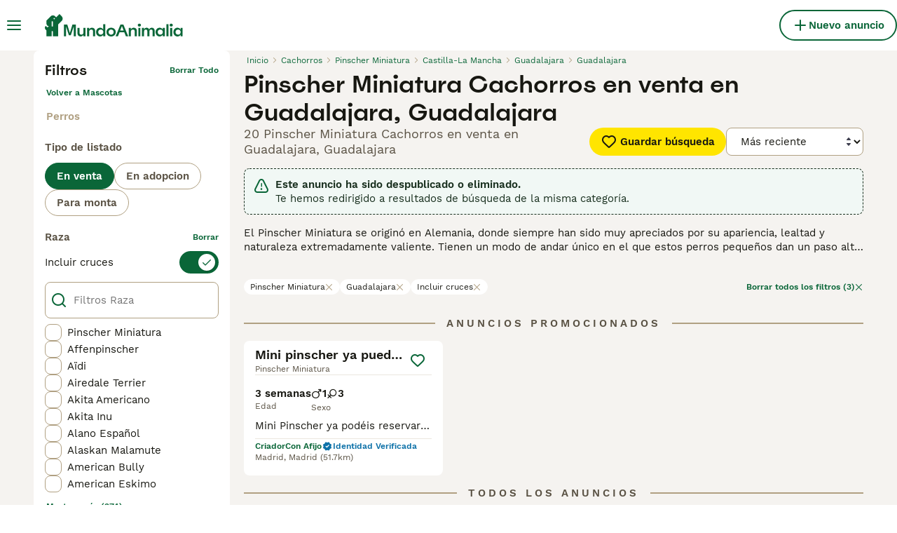

--- FILE ---
content_type: application/javascript; charset=UTF-8
request_url: https://www.mundoanimalia.com/_next/static/chunks/7945-e0f70da673a53a08.js
body_size: 3416
content:
(self.webpackChunk_N_E=self.webpackChunk_N_E||[]).push([[7945],{2103:e=>{e.exports={tileVideo:"ListingsSearchTileVideo_tileVideo__9TPay"}},42372:(e,i,s)=>{"use strict";s.d(i,{k:()=>a});let a=e=>!isNaN(parseFloat(e))&&isFinite(e)},43903:e=>{e.exports={link:"ListingsSearchTile_link__aV0Ha",wrapper:"ListingsSearchTile_wrapper__sMyMm",content:"ListingsSearchTile_content__HiXOD",header:"ListingsSearchTile_header__QbJ8t",titleWrapper:"ListingsSearchTile_titleWrapper__1MR36",title:"ListingsSearchTile_title__Ja1Z1",highlightedAttribute:"ListingsSearchTile_highlightedAttribute__FRstO",details:"ListingsSearchTile_details__z7y6b",description:"ListingsSearchTile_description__InSqu",seller:"ListingsSearchTile_seller__I8sIw",sellerDetails:"ListingsSearchTile_sellerDetails__RAfzT",sellerBadges:"ListingsSearchTile_sellerBadges__Q8ztT",sellerType:"ListingsSearchTile_sellerType__6Y6KM",sellerRating:"ListingsSearchTile_sellerRating__PL8l8"}},48935:e=>{e.exports={wrapper:"ListingsSearchTileDetails_wrapper__wnvYH",item:"ListingsSearchTileDetails_item__QTiyY",key:"ListingsSearchTileDetails_key__6Yxei",value:"ListingsSearchTileDetails_value__kg4Un"}},53531:e=>{e.exports={thumbnailImageWrapper:"ListingsSearchTileImage_thumbnailImageWrapper__Z_maE"}},57945:(e,i,s)=>{"use strict";s.d(i,{a:()=>eu});var a=s(37876),t=s(14232),l=s(69241),r=s(27373),n=s(98752);let d=[s(76303).k.BreedLineage,n.n.breed,n.n["sub-category"]];var c=s(95033),o=s(74478),g=s(57389),p=s(88244),h=s(91017),u=s(7558),m=s(81323),_=s(4400);let x=(e,i)=>"petSlug"in e&&e.petSlug?p.routing.petDetails({slug:e.petSlug,...i&&{pmg_source:i}}):p.routing.listingDetails({...e,...i&&{pmg_source:i}});var v=s(15321),j=s(3079),S=s(48935),T=s.n(S);let b=({details:e})=>{let{t:i}=(0,m.Bd)();return e.length?(0,a.jsx)("div",{className:T().wrapper,children:e.map(({key:e,value:s})=>(0,a.jsxs)("div",{className:T().item,"data-testid":"listing-tile-detail-item",children:[Array.isArray(s)&&s.length>0?(0,a.jsxs)(a.Fragment,{children:[(0,a.jsx)("span",{className:T().value,"data-testid":`listing-tile-detail-item-${e}`,children:(0,a.jsx)(j.G,{value:s})}),(0,a.jsx)("span",{className:T().key,children:i(`listingTile:details.${e}`)})]}):null,"string"==typeof s?(0,a.jsxs)(a.Fragment,{children:[(0,a.jsx)("span",{className:T().value,"data-testid":`listing-tile-detail-item-${e}`,children:s}),(0,a.jsx)("span",{className:T().key,children:i(`listingTile:details.${e}`)})]}):null]},e))}):null};var N=s(18847),L=s.n(N),y=s(99952),w=s(33565),I=s(76583),B=s(2103),f=s.n(B);let V=({listing:e,autoPlayEnabled:i,autoplayVideoIndex:s=0})=>{let t=e.videos?.[s];return t?(0,a.jsx)("div",{className:f().tileVideo,children:(0,a.jsx)(I.C,{src:(0,y.pJ)(t.url),name:`video-${"petId"in e?e.petId:e.id}`,type:t.type,thumbnail:(0,y.to)(t.thumbs,w.h.thumb749,"video"),useNative:!0,className:"image-gallery-image",autoPlayEnabled:i,muted:!0,controls:!1,loop:!0,preload:"none"})}):null};var P=s(48338),k=s(97856),R=s(53531),W=s.n(R);let C=({listing:e,shouldPreloadImage:i,index:s})=>{let{t}=(0,m.Bd)(),l={src:e.profileImage?(0,y.mp)(e.profileImage.originalImage):"",alt:(0,k.N)({t,listing:e,index:s+1})};return(0,a.jsx)(P._,{src:l.src,alt:l.alt,className:W().thumbnailImageWrapper,preload:i,objectFit:"cover",crop:"4:3,offset-y30",height:240,width:320,quality:75,"data-testid":"listing-tile-image"},l.src)};var F=s(87347),A=s(90015),D=s(95550),E=s.n(D);let M=()=>{let{t:e}=(0,A.Bd)();return(0,a.jsxs)("div",{className:E().badge,children:[(0,a.jsx)(v.I,{name:"Premium",size:"16px"}),(0,a.jsx)("span",{className:E().badgeText,children:e("buyerVas:search.badgeTitleShort")})]})};var $=s(76004),z=s(83393),G=s(16764),H=s(63583),O=s.n(H);let Y=({listing:e})=>{let i=(0,F.a)(),s=(0,$.e)(e);return(0,a.jsx)("div",{className:O().badgeContainer,children:s&&i?(0,a.jsx)("div",{className:O().rightBadge,"data-testid":"buyer-vas-premium-badge",children:(0,a.jsx)(M,{})}):(0,a.jsxs)(a.Fragment,{children:["petStatus"in e&&(0,z.w)(e.petStatus)&&(0,a.jsx)("div",{className:O().rightBadge,"data-testid":"pet-status-badge",children:(0,a.jsx)(G.l,{status:e.petStatus})}),e.isBoosted&&(0,a.jsx)("div",{className:O().boostBadge,"data-testid":"boost-badge",children:(0,a.jsx)(v.I,{name:"Boost",size:"20px"})})]})})};var J=s(63087),Z=s.n(J);let K=L()(()=>Promise.all([s.e(4917),s.e(2921),s.e(2296)]).then(s.bind(s,82296)).then(({ListingsSearchTileMediaGallery:e})=>e),{loadableGenerated:{webpack:()=>[82296]}}),Q=({listing:e,shouldPreloadImage:i,isGalleryInTileEnabled:s,index:t,shouldAutoplayVideo:l,autoplayVideoIndex:r})=>s?(0,a.jsx)(K,{listing:e,showVideosAsFirst:l,firstVideoIndex:r}):l?(0,a.jsx)(V,{listing:e,index:t,autoPlayEnabled:!0,autoplayVideoIndex:r}):(0,a.jsx)(C,{listing:e,shouldPreloadImage:i,index:t}),U=({listing:e,shouldPreloadImage:i,isGalleryInTileEnabled:s,index:l,shouldShowPackagePerks:r=!1,shouldAutoplayVideo:n=!1,autoplayVideoIndex:d=0})=>{let c,o,g=[(c=e.imagesCount)?{count:c,icon:"Picture"}:null,(o=e.videosCount)?{count:o,icon:"Video"}:null].filter(e=>e&&e.count>0);return(0,a.jsxs)("div",{className:Z().imageContainer,"data-testid":"listing-tile-media",children:[r?(0,a.jsx)(Q,{listing:e,shouldPreloadImage:i,isGalleryInTileEnabled:s,index:l,shouldAutoplayVideo:n,autoplayVideoIndex:d}):(0,a.jsx)(C,{listing:e,shouldPreloadImage:i,index:l}),(0,a.jsx)(Y,{listing:e}),g.length>0&&(0,a.jsx)("div",{className:Z().countersWrapper,children:g.map(({count:e,icon:i})=>(0,a.jsxs)(t.Fragment,{children:[(0,a.jsx)(v.I,{name:i,color:"white",size:"16px"}),(0,a.jsx)("span",{className:Z().count,"data-testid":"listing-tile-media-counter",children:e})]},`${i}-${e}`))})]})};var X=s(53302),q=s(18901),ee=s(46997);class ei extends Error{constructor(e){super(e),this.name="LocationError"}}var es=s(42372),ea=s(84593),et=s.n(ea);let el=({listing:e,withIcon:i})=>{let{t:s}=(0,m.Bd)(),{isFlagEnabled:r}=(0,X.h)(),n=r(q.Vg.SearchLocationV3),d=(({t:e,distance:i,marketplace:s})=>{let a=s.units.distance.toLowerCase();if(i&&!(0,es.k)(i[a]))throw new ei(`Missing distance value in ${a}. You have to fetch distance in marketplace unit`);let t=i?.[a],l="number"==typeof t&&Math.round(10*t)/10;return l?e("listings:distanceFromShortFormat",{distance:l,unit:e(`common:units.short.${a}`,{count:l})}):void 0})({t:s,distance:e.searchLocationDistance,marketplace:p.gp}),c=n?(0,ee.H)({location:e.locationV3,formatKeys:p.gp.listing.locationFormatV3}):[e.generalInformation.location?.city];return(0,a.jsxs)("span",{className:et().locationWrapper,"data-testid":"listing-tile-location",children:[i&&(0,a.jsx)(v.I,{name:"Location",size:"16px",className:et().icon}),c.map((e,i)=>{let s=i===c.length-1;return(0,a.jsxs)(t.Fragment,{children:[(0,a.jsx)("span",{className:(0,l.A)({[et().truncated]:!s}),children:e}),!s&&(0,a.jsx)("span",{children:",\xa0"})]},`${e}-${i}`)}),d&&(0,a.jsxs)("span",{className:et().distance,"data-testid":"listing-tile-location-distance",children:["\xa0",d]})]})};var er=s(30650),en=s(80082),ed=s(58480),ec=s(69052),eo=s.n(ec);let eg=({averageRating:e,reviewsCount:i})=>{let{t:s}=(0,m.Bd)(),t=e>0,l=s("listingTile:reviews.count",{count:i});return(0,a.jsxs)("div",{className:eo().wrapper,"data-testid":"listing-tile-review-score",children:[t?(0,a.jsxs)("div",{className:eo().ratingWrapper,children:[(0,a.jsx)("span",{className:eo().ratingText,children:e.toFixed(2)}),(0,a.jsx)(ed.G,{rating:e,size:16,className:eo().stars})]}):(0,a.jsx)(v.I,{name:"Star",color:"grey-500",size:"16px",className:eo().stars}),(0,a.jsx)("span",{className:eo().reviewsCount,children:l})]})};var ep=s(43903),eh=s.n(ep);let eu=({listing:e,className:i,shouldPreloadImage:s,source:t,index:n,shouldShowPackagePerks:j=!1,shouldAutoplayVideo:S=!1,autoplayVideoIndex:T=0})=>{let N,{t:L}=(0,m.Bd)(),{isFlagEnabled:y}=(0,X.h)(),{isReviewScoreDisplayVariant:w}=(0,o.D)(),{description:I,listingUrl:B,listingUrlWithSource:f,attributes:V,price:P}=(({listing:e,source:i,marketplace:s})=>{let{t:a,i18n:t}=(0,m.Bd)(),l=(0,h.d)(e.displayDescription??""),r=x(e),n=x(e,i),d=!e?.generalInformation?.hidePrice&&e?.generalInformation?.price?(0,_.RO)(t.language,e.generalInformation.price,s.currency.code):void 0;return{description:l,listingUrl:r,listingUrlWithSource:n,attributes:(0,u.Y)({listing:e,t:a,marketplace:s}),price:d}})({listing:e,source:t,marketplace:p.gp}),k=(({isFeatureFlagEnabled:e,imagesCount:i,listingPackage:s})=>{let a=[g.jr.Advanced,g.jr.Premium];return!!(e&&i>1&&s&&a.includes(s))})({isFeatureFlagEnabled:y(q.Vg.ListingTileImageGallery),imagesCount:e.imagesCount,listingPackage:e.listingPackage}),R=V.find(([e])=>d.includes(e))?.[1],W=(N=V.map(([e,i])=>({key:e,value:i})).filter(({key:e})=>!d.includes(e)),P&&N.push({key:"price",value:P}),N),C=(0,r.P)(e.user,L,p.gp);return(0,a.jsxs)(er.N,{href:f,as:B,className:(0,l.A)(eh().wrapper,i),"data-testid":`listing-search-tile-${e.id}`,children:[(0,a.jsx)(U,{listing:e,shouldPreloadImage:s,isGalleryInTileEnabled:k,index:n,shouldShowPackagePerks:j,shouldAutoplayVideo:S,autoplayVideoIndex:T}),(0,a.jsxs)("div",{className:eh().content,children:[(0,a.jsxs)("div",{className:eh().header,children:[(0,a.jsxs)("div",{className:eh().titleWrapper,children:[(0,a.jsx)("h3",{className:eh().title,"data-testid":"listing-tile-title",children:e.generalInformation.title}),"string"==typeof R&&(0,a.jsx)("p",{className:eh().highlightedAttribute,"data-testid":"listing-tile-highlightedAttribute",children:R})]}),(0,a.jsx)(c.n,{listing:e,pmgSource:t})]}),(0,a.jsxs)("div",{className:eh().details,children:[(0,a.jsx)(b,{details:W}),I&&(0,a.jsx)("p",{className:eh().description,"data-testid":"listing-tile-description",children:I})]}),(0,a.jsxs)("div",{className:eh().seller,children:[(0,a.jsxs)("div",{className:eh().sellerDetails,children:[(0,a.jsxs)("div",{className:eh().sellerBadges,children:[C.map(({key:e,title:i})=>(0,a.jsx)("span",{className:eh().sellerType,children:i},e)),e.user.isUserIdentityVerified&&(0,a.jsx)(en.j,{isVerified:!0,badgeType:"text"})]}),(0,a.jsx)(el,{listing:e})]}),e.user.sellerReviewsAverageRating&&!w?(0,a.jsxs)("div",{className:eh().sellerRating,"data-testid":"listing-tile-seller-rating",children:[(0,a.jsx)(v.I,{name:"StarFilled",color:"grey-500",size:"16px"}),e.user.sellerReviewsAverageRating.toFixed(2)]}):null]}),w&&(0,a.jsx)(eg,{averageRating:e.user.sellerReviewsAverageRating??0,reviewsCount:e.user.sellerReviewsCount??0})]})]})}},63087:e=>{e.exports={imageContainer:"ListingsSearchTileMedia_imageContainer__3uZkr",imagePlaceholder:"ListingsSearchTileMedia_imagePlaceholder__1jbIE",thumbnailImageWrapper:"ListingsSearchTileMedia_thumbnailImageWrapper__MfsL6",placeholderWrapper:"ListingsSearchTileMedia_placeholderWrapper__cltme",countersWrapper:"ListingsSearchTileMedia_countersWrapper__pdGlP"}},63583:e=>{e.exports={badgeContainer:"ListingsSearchTileBadges_badgeContainer__GB5E_",boostBadge:"ListingsSearchTileBadges_boostBadge__Jxtdu",rightBadge:"ListingsSearchTileBadges_rightBadge__P5b5y"}},69052:e=>{e.exports={wrapper:"ListingSearchTileReviewScore_wrapper__m0Nu1",stars:"ListingSearchTileReviewScore_stars__VjUXV",ratingWrapper:"ListingSearchTileReviewScore_ratingWrapper__7NpWH",ratingText:"ListingSearchTileReviewScore_ratingText__EdOdO",reviewsCount:"ListingSearchTileReviewScore_reviewsCount__08JpW"}},74478:(e,i,s)=>{"use strict";s.d(i,{D:()=>l});var a=s(14691);let t=s(18901).Ab.ReviewScoreDisplay,l=()=>{let{isVariantEnabled:e,isExperimentEnabled:i,trackVariant:s,payload:l}=(0,a.r)({name:t,variantName:"variant"});return{isReviewScoreDisplayEnabled:i,isReviewScoreDisplayVariant:e,trackVariant:s,payload:l}}},84593:e=>{e.exports={locationWrapper:"ListingsSearchTileLocation_locationWrapper__MopuE",icon:"ListingsSearchTileLocation_icon__pwj_9",truncated:"ListingsSearchTileLocation_truncated__rzMsH",distance:"ListingsSearchTileLocation_distance__tOeXr"}},95550:e=>{e.exports={badge:"BuyerVasPremiumBadge_badge__9KuZ3",badgeText:"BuyerVasPremiumBadge_badgeText__oChPc"}}}]);